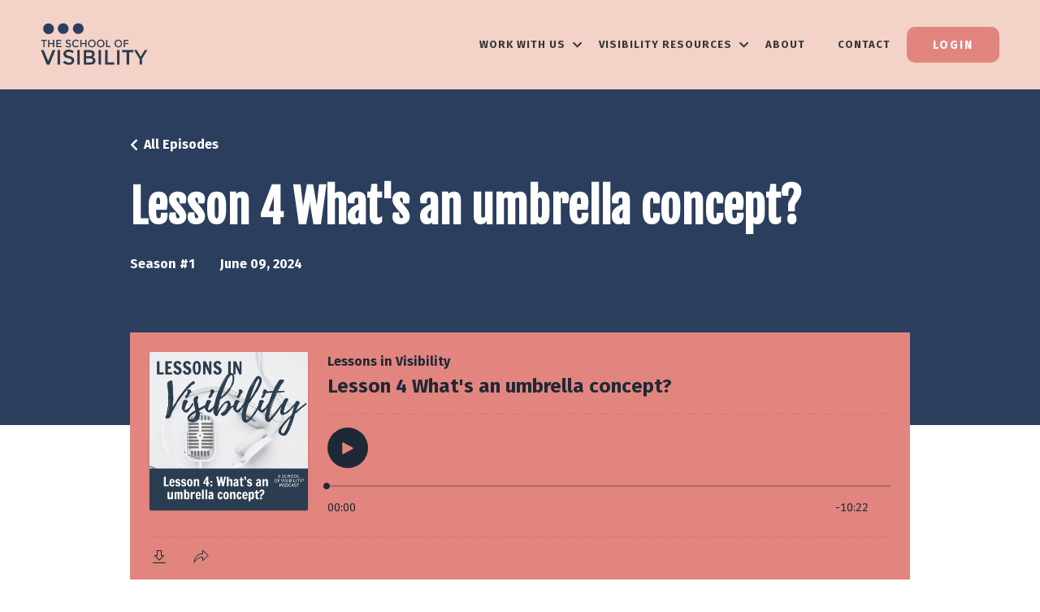

--- FILE ---
content_type: text/html; charset=utf-8
request_url: https://www.theschoolofvisibility.com/podcasts/lessons-in-visibility/episodes/2148679710
body_size: 13077
content:
<!doctype html>
<html lang="en">
  <head>
    
              <meta name="csrf-param" content="authenticity_token">
              <meta name="csrf-token" content="YQPrhE5D8iyUb6MdmVVw8hynXlUJrhDKB7j5CR0k2zvjS9bVx2AdBF800x0GJEGQ1l6stcBZThOn7q4GvjmJvg==">
            
    <title>
      
        Lesson 4 What's an umbrella concept?
      
    </title>
    <meta charset="utf-8" />
    <meta http-equiv="x-ua-compatible" content="ie=edge, chrome=1">
    <meta name="viewport" content="width=device-width, initial-scale=1, shrink-to-fit=no">
    
      <meta name="description" content="In this episode, I share a concept that I have found extremely useful when thinking about how to talk about my body of work in a way that wasn&#39;t confusing to myself or others and wove together a whole lot of interests and ideas that seem unrelated. 
EPISODE LINKS
The School of Visibility®..." />
    
    <meta property="og:type" content="website">
<meta property="og:url" content="https://www.theschoolofvisibility.com/podcasts/lessons-in-visibility/episodes/2148679710">
<meta name="twitter:card" content="summary_large_image">

<meta property="og:title" content="Lesson 4 What's an umbrella concept?">
<meta name="twitter:title" content="Lesson 4 What's an umbrella concept?">


<meta property="og:description" content="In this episode, I share a concept that I have found extremely useful when thinking about how to talk about my body of work in a way that wasn&#39;t confusing to myself or others and wove together a whole lot of interests and ideas that seem unrelated. 
EPISODE LINKS
The School of Visibility®...">
<meta name="twitter:description" content="In this episode, I share a concept that I have found extremely useful when thinking about how to talk about my body of work in a way that wasn&#39;t confusing to myself or others and wove together a whole lot of interests and ideas that seem unrelated. 
EPISODE LINKS
The School of Visibility®...">


<meta property="og:image" content="https://kajabi-storefronts-production.kajabi-cdn.com/kajabi-storefronts-production/file-uploads/podcasts/thumbnails/2147774517/episodes/bb842f-3534-fc43-3a81-48af33c762c_Lesson_4.png">
<meta name="twitter:image" content="https://kajabi-storefronts-production.kajabi-cdn.com/kajabi-storefronts-production/file-uploads/podcasts/thumbnails/2147774517/episodes/bb842f-3534-fc43-3a81-48af33c762c_Lesson_4.png">

    
      <link href="https://kajabi-storefronts-production.kajabi-cdn.com/kajabi-storefronts-production/file-uploads/themes/2155935857/settings_images/8ecda0-005a-c701-3b60-757f2cf5d1f_favicon.png?v=2" rel="shortcut icon" />
    
    <link rel="canonical" href="https://www.theschoolofvisibility.com/podcasts/lessons-in-visibility/episodes/2148679710" />

    <!-- Google Fonts ====================================================== -->
    
      <link href="//fonts.googleapis.com/css?family=Fira+Sans:400,700,400italic,700italic|Fjalla+One:400,700,400italic,700italic" rel="stylesheet" type="text/css">
    

    <!-- Kajabi CSS ======================================================== -->
    <link rel="stylesheet" media="screen" href="https://kajabi-app-assets.kajabi-cdn.com/assets/core-0d125629e028a5a14579c81397830a1acd5cf5a9f3ec2d0de19efb9b0795fb03.css" />

    

    <link rel="stylesheet" href="https://use.fontawesome.com/releases/v5.15.2/css/all.css" crossorigin="anonymous">

    <link rel="stylesheet" media="screen" href="https://kajabi-storefronts-production.kajabi-cdn.com/kajabi-storefronts-production/themes/2155935857/assets/styles.css?17669806948338711" />

    <!-- Customer CSS ====================================================== -->
    <link rel="stylesheet" media="screen" href="https://kajabi-storefronts-production.kajabi-cdn.com/kajabi-storefronts-production/themes/2155935857/assets/overrides.css?17669806948338711" />
    <style>
  /* Custom CSS Added Via Theme Settings */
  /* General Styling */
html {
  scroll-behavior: smooth;
}
h1, h2, h3, h4, h5, p {
    margin-bottom: 25px;
}

/* Makes Main Navigation Links Bold */
.header__content--desktop .link-list__link {
    margin: 0 20px;
    font-weight: bold;

}.header .dropdown__trigger {
	font-weight: bold !important;
	font-size: 13px !important;
	text-transform: uppercase !important;
	letter-spacing: 1px !important;
}

/* Styling for Mobile Navigation */
.header__content--mobile .link-list {
    padding-top: 10px;
    padding-bottom: 10px;
}

/* Makes Header & Footer Containers Full Width */
header .container, footer .container {
    max-width: 100%;
}

/* Styling of Horizontal Rule in RTE editors */
hr {
    border: none;
    height: 3px;
    background: #DBD7CE; /* <-- Change Color Here */
    margin: 15px 0;
}

/* Styling of Buttons */
.btn {
    box-shadow: none;
    font-size: 14px;
    text-transform: uppercase;
    letter-spacing: 2px;
}
.form-btn {
    box-shadow: none;
    font-size: 14px;
    text-transform: uppercase;
    letter-spacing: 2px;
    padding: 9.5px 30px;
}

/* Increases Font Size of Accordion Titles */
.accordion-title h5 {
    font-size: 135%;
}

/* Decreases Font Size of Hello Bar Text */
.hello-bar__text {
    font-size: 85%!important;
}

/* General Features Styling */
.feature {
    display: flex;
    flex-direction: column;
    align-items: center;
}
.feature__image {
    margin-bottom: 20px!important;
}
.feature__text {
margin-bottom: 30px;
}
.feature__text h4 {
font-size: 26px;
}

/* Home - Changes Image Order of 2nd Feature in Stacked Feature Section */
#block-1685061632781  .feature__image {
    order: 3;
    margin-top: 40px!important;
}
#section-1685061059614 .feature__image {
    margin-bottom:40px!important;
}
@media (max-width: 767px) {
    #block-1685061632781 .feature__image {
        order: 1;
        margin-top: 40px!important;
    }
    #block-1685061632781 .feature__text {
        display: flex;
        order: 2;
        flex-direction: column;
    }
    #block-1685061632781 .btn {
        display: flex;
        order: 3;
    }
}

/* Home - Adds White Border to Feature Images */
#section-1684873886594 .feature__image {
    border: 15px solid #fff!important;
}

/* About - Changes Team Member 2 Photo Order on Mobile */
@media (max-width: 767px) {
    #block-1685914817869_1 {
        display: flex;
        order: 2;
    }
    #block-1685914817869_0 {
        display: flex;
        order: 1;
    }
}

/* Work With Us - Changes Offer 2 Photo Order on Mobile */
@media (max-width: 767px) {
    #block-1685908636957_1 {
        display: flex;
        order: 2;
    }
    #block-1685908636957_0 {
        display: flex;
        order: 1;
    }
}

/* General Blog Styling Blog */
.link-list__link {
    font-weight: bold!important;
    font-size: 13px!important;
    text-transform: uppercase!important;
    letter-spacing: 1px!important;
}
.blog-post-body .container {
    max-width: 920px!important;
}
.blog-post-body__title {
    text-align: center!important;
    margin-bottom: 15px!important;
}
.blog-post-body__tags {
    text-align: center!important;
    margin-bottom: 10px!important;
}
.blog-post-body__date {
    text-align: center!important;
    font-size: 80%!important;
}
.blog-post-body__media {
    margin-top:25px!important;    
    margin-bottom: 50px!important;
}
.blog-listing__title {
    text-align: center!important;
    order: 2;
}
.blog-listing__tags {
    justify-content: center!important;
    order: 1;
}
.blog-listing__data {
    display: flex;
    flex-direction: column;
}
.blog-listing {
    display: flex;
}
@media (min-width: 1024px) {
    .blog-post-optin {
        padding: 50px 60px 60px;
    }
}
.blog-post-optin {
    margin-top: 50px!important;
}
.blog-post-body__info {
    display: flex;
    flex-direction: column;
}
.blog-post-body__title {
    order: 2;
}
.blog-post-body__tags {
    order: 1;
}
.blog-post-body__date {
    order: 3;
}
.sidebar-search__icon {
    display: none!important;
}
.blog-listings__content--grid-3 {
    justify-content: start!important;
    gap: 40px!important;
}
.blog-listing--grid-3 {
    width: calc(33.333333% - 27px);
}
@media (max-width: 768px) {
    .blog-listing--grid-3 {
        width: 100%;
    }
}
@media (min-width: 768px) {
    .blog-listing {
        margin-bottom: 0!important;
    }
}

/* Blog - Changes About Photo Order on Mobile */
@media (max-width: 767px) {
    #block-1684968989175 {
        display: flex;
        order: 2;
    }
    #block-1684969088149 {
        display: flex;
        order: 1;
    }
}

/* Blog Search - Sidebar Styling */
.sidebar-categories__link, .sidebar-categories__tag {
    color: #363636!important;
    background: #e4e9eb!important;
    font-weight: bold!important;
    font-size: 12px!important;;
    padding: 6px 10px!important;
    margin-right: 5px;
    margin-bottom: 10px!important;
    border-radius: 6px!important;
    display: inline-block!important;
}
.sidebar-categories__link:hover, .sidebar-categories__tag:hover {
    background: #363636!important;
    color: #fff!important;
}

/* General Card Styling */
.card__title {
    margin-bottom: 15px!important;
    font-size: 150%!important;
}

/* Offer Card Spacing Between */
.block-type--offer {
    padding: 20px!important;
}

/* Product Card Spacing Between */
.products__col {
    padding: 20px!important;
}

/* Home - Adds Shadow to Logo Bar */
#section-1685060578671 {
    border-bottom: 2px solid #F3F2EF!important;
}

/* Course Library - Centers Purchased Products Headline */

.products__header {
    justify-content: center!important;
}

/* Store - Adds Shadow to Logo Bar */
#section-1686142245084 {
    border-top: 2px solid #F3F2EF!important;
}

/* Login - Adds Underline to Forgot Password Link */
.auth__link a {
    text-decoration: underline!important;
}

/* Footer */
.copyright a {
        text-decoration: underline!important;
    }
@media (max-width: 767px) {
    #block-1555988525205 {
        text-align: center!important;
    }
    #block-1555988525205 a {
        display: inline-block!important;
        text-decoration: underline!important;
    }
    .footer .link-list__link {
        display: block!important;
        margin: 20px 10px!important;
    }
}
</style>

    <!-- Kajabi Editor Only CSS ============================================ -->
    

    <!-- Header hook ======================================================= -->
    <script type="text/javascript">
  var Kajabi = Kajabi || {};
</script>
<script type="text/javascript">
  Kajabi.currentSiteUser = {
    "id" : "-1",
    "type" : "Guest",
    "contactId" : "",
  };
</script>
<script type="text/javascript">
  Kajabi.theme = {
    activeThemeName: "SOV website template",
    previewThemeId: null,
    editor: false
  };
</script>
<meta name="turbo-prefetch" content="false">
<meta name="facebook-domain-verification" content="c8we7amswv8hesjv2rigd6hmx0hxfu" />

<!-- Pinterest Tag -->
<script>
!function(e){if(!window.pintrk){window.pintrk = function () {
window.pintrk.queue.push(Array.prototype.slice.call(arguments))};var
  n=window.pintrk;n.queue=[],n.version="3.0";var
  t=document.createElement("script");t.async=!0,t.src=e;var
  r=document.getElementsByTagName("script")[0];
  r.parentNode.insertBefore(t,r)}}("https://s.pinimg.com/ct/core.js");
pintrk('load', '2614280978490', {em: '<user_email_address>'});
pintrk('page');
</script>
<noscript>
<img height="1" width="1" style="display:none;" alt=""
  src="https://ct.pinterest.com/v3/?event=init&tid=2614280978490&pd[em]=<hashed_email_address>&noscript=1" />
</noscript>
<!-- end Pinterest Tag --><script async src="https://www.googletagmanager.com/gtag/js?id=G-F80108NSH2"></script>
<script>
  window.dataLayer = window.dataLayer || [];
  function gtag(){dataLayer.push(arguments);}
  gtag('js', new Date());
  gtag('config', 'G-F80108NSH2');
</script>
<style type="text/css">
  #editor-overlay {
    display: none;
    border-color: #2E91FC;
    position: absolute;
    background-color: rgba(46,145,252,0.05);
    border-style: dashed;
    border-width: 3px;
    border-radius: 3px;
    pointer-events: none;
    cursor: pointer;
    z-index: 10000000000;
  }
  .editor-overlay-button {
    color: white;
    background: #2E91FC;
    border-radius: 2px;
    font-size: 13px;
    margin-inline-start: -24px;
    margin-block-start: -12px;
    padding-block: 3px;
    padding-inline: 10px;
    text-transform:uppercase;
    font-weight:bold;
    letter-spacing:1.5px;

    left: 50%;
    top: 50%;
    position: absolute;
  }
</style>
<script src="https://kajabi-app-assets.kajabi-cdn.com/vite/assets/track_analytics-999259ad.js" crossorigin="anonymous" type="module"></script><link rel="modulepreload" href="https://kajabi-app-assets.kajabi-cdn.com/vite/assets/stimulus-576c66eb.js" as="script" crossorigin="anonymous">
<link rel="modulepreload" href="https://kajabi-app-assets.kajabi-cdn.com/vite/assets/track_product_analytics-9c66ca0a.js" as="script" crossorigin="anonymous">
<link rel="modulepreload" href="https://kajabi-app-assets.kajabi-cdn.com/vite/assets/stimulus-e54d982b.js" as="script" crossorigin="anonymous">
<link rel="modulepreload" href="https://kajabi-app-assets.kajabi-cdn.com/vite/assets/trackProductAnalytics-3d5f89d8.js" as="script" crossorigin="anonymous">      <script type="text/javascript">
        if (typeof (window.rudderanalytics) === "undefined") {
          !function(){"use strict";window.RudderSnippetVersion="3.0.3";var sdkBaseUrl="https://cdn.rudderlabs.com/v3"
          ;var sdkName="rsa.min.js";var asyncScript=true;window.rudderAnalyticsBuildType="legacy",window.rudderanalytics=[]
          ;var e=["setDefaultInstanceKey","load","ready","page","track","identify","alias","group","reset","setAnonymousId","startSession","endSession","consent"]
          ;for(var n=0;n<e.length;n++){var t=e[n];window.rudderanalytics[t]=function(e){return function(){
          window.rudderanalytics.push([e].concat(Array.prototype.slice.call(arguments)))}}(t)}try{
          new Function('return import("")'),window.rudderAnalyticsBuildType="modern"}catch(a){}
          if(window.rudderAnalyticsMount=function(){
          "undefined"==typeof globalThis&&(Object.defineProperty(Object.prototype,"__globalThis_magic__",{get:function get(){
          return this},configurable:true}),__globalThis_magic__.globalThis=__globalThis_magic__,
          delete Object.prototype.__globalThis_magic__);var e=document.createElement("script")
          ;e.src="".concat(sdkBaseUrl,"/").concat(window.rudderAnalyticsBuildType,"/").concat(sdkName),e.async=asyncScript,
          document.head?document.head.appendChild(e):document.body.appendChild(e)
          },"undefined"==typeof Promise||"undefined"==typeof globalThis){var d=document.createElement("script")
          ;d.src="https://polyfill-fastly.io/v3/polyfill.min.js?version=3.111.0&features=Symbol%2CPromise&callback=rudderAnalyticsMount",
          d.async=asyncScript,document.head?document.head.appendChild(d):document.body.appendChild(d)}else{
          window.rudderAnalyticsMount()}window.rudderanalytics.load("2apYBMHHHWpiGqicceKmzPebApa","https://kajabiaarnyhwq.dataplane.rudderstack.com",{})}();
        }
      </script>
      <script type="text/javascript">
        if (typeof (window.rudderanalytics) !== "undefined") {
          rudderanalytics.page({"account_id":"117680","site_id":"132548"});
        }
      </script>
      <script type="text/javascript">
        if (typeof (window.rudderanalytics) !== "undefined") {
          (function () {
            function AnalyticsClickHandler (event) {
              const targetEl = event.target.closest('a') || event.target.closest('button');
              if (targetEl) {
                rudderanalytics.track('Site Link Clicked', Object.assign(
                  {"account_id":"117680","site_id":"132548"},
                  {
                    link_text: targetEl.textContent.trim(),
                    link_href: targetEl.href,
                    tag_name: targetEl.tagName,
                  }
                ));
              }
            };
            document.addEventListener('click', AnalyticsClickHandler);
          })();
        }
      </script>
<script>
!function(f,b,e,v,n,t,s){if(f.fbq)return;n=f.fbq=function(){n.callMethod?
n.callMethod.apply(n,arguments):n.queue.push(arguments)};if(!f._fbq)f._fbq=n;
n.push=n;n.loaded=!0;n.version='2.0';n.agent='plkajabi';n.queue=[];t=b.createElement(e);t.async=!0;
t.src=v;s=b.getElementsByTagName(e)[0];s.parentNode.insertBefore(t,s)}(window,
                                                                      document,'script','https://connect.facebook.net/en_US/fbevents.js');


fbq('init', '791734764979019');
fbq('track', "PageView");</script>
<noscript><img height="1" width="1" style="display:none"
src="https://www.facebook.com/tr?id=791734764979019&ev=PageView&noscript=1"
/></noscript>
<meta name='site_locale' content='en'><style type="text/css">
  body main {
    direction: ltr;
  }
  .slick-list {
    direction: ltr;
  }
</style>
<style type="text/css">
  /* Font Awesome 4 */
  .fa.fa-twitter{
    font-family:sans-serif;
  }
  .fa.fa-twitter::before{
    content:"𝕏";
    font-size:1.2em;
  }

  /* Font Awesome 5 */
  .fab.fa-twitter{
    font-family:sans-serif;
  }
  .fab.fa-twitter::before{
    content:"𝕏";
    font-size:1.2em;
  }
</style>
<link rel="stylesheet" href="https://cdn.jsdelivr.net/npm/@kajabi-ui/styles@1.0.4/dist/kajabi_products/kajabi_products.css" />
<script type="module" src="https://cdn.jsdelivr.net/npm/@pine-ds/core@3.14.0/dist/pine-core/pine-core.esm.js"></script>
<script nomodule src="https://cdn.jsdelivr.net/npm/@pine-ds/core@3.14.0/dist/pine-core/index.esm.js"></script>


  </head>
  <style>
  body {
    
      
        background-color: #ffffff;
      
    
  }
</style>
  <body id="encore-theme" class="background-light">
    

    <div id="section-header" data-section-id="header">

<style>
  /* Default Header Styles */
  .header {
    
      background-color: #f3d2c8;
    
    font-size: 14px;
  }
  .header a,
  .header a.link-list__link,
  .header a.link-list__link:hover,
  .header a.social-icons__icon,
  .header .user__login a,
  .header .dropdown__item a,
  .header .dropdown__trigger:hover {
    color: #363636;
  }
  .header .dropdown__trigger {
    color: #363636 !important;
  }
  /* Mobile Header Styles */
  @media (max-width: 767px) {
    .header {
      
      font-size: 16px;
    }
    
    .header .hamburger__slices .hamburger__slice {
      
        background-color: #363636;
      
    }
    
      .header a.link-list__link, .dropdown__item a, .header__content--mobile {
        text-align: center;
      }
    
    .header--overlay .header__content--mobile  {
      padding-bottom: 20px;
    }
  }
  /* Sticky Styles */
  
    .header.header--fixed {
      background-color: #f3d2c8;
      
        background-color: ;
      
      
        background-color: ;
      
    }
    
    
    .header.header--fixed .hamburger__slice {
      
        background-color: ;
      
    }
  
</style>

<div class="hidden">
  
    
  
    
  
    
  
    
  
    
  
  
  
  
</div>

<header class="header header--overlay sticky   background-light header--close-on-scroll" kjb-settings-id="sections_header_settings_background_color">
  <div class="hello-bars">
    
      
    
      
    
      
    
      
    
      
    
  </div>
  
    <div class="header__wrap">
      <div class="header__content header__content--desktop background-light">
        <div class="container header__container media justify-content-left">
          
            
                <style>
@media (min-width: 768px) {
  #block-1555988494486 {
    text-align: left;
  }
} 
</style>

<div id="block-1555988494486" class="header__block header__block--logo header__block--show header__switch-content " kjb-settings-id="sections_header_blocks_1555988494486_settings_stretch">
  <style>
  #block-1555988494486 {
    line-height: 1;
  }
  #block-1555988494486 .logo__image {
    display: block;
    width: 150px;
  }
  #block-1555988494486 .logo__text {
    color: #000000;
  }
</style>

<a class="logo" href="/">
  
    
      <img class="logo__image" src="https://kajabi-storefronts-production.kajabi-cdn.com/kajabi-storefronts-production/file-uploads/themes/2155935857/settings_images/ffbeb0-b3db-ebfd-ecb5-fc265ec0d3e_SOV_logo_2023.png" kjb-settings-id="sections_header_blocks_1555988494486_settings_logo" alt="Header Logo" />
    
  
</a>
</div>
              
          
            
                <style>
@media (min-width: 768px) {
  #block-1725945457999 {
    text-align: right;
  }
} 
</style>

<div id="block-1725945457999" class="header__block header__switch-content header__block--dropdown stretch" kjb-settings-id="sections_header_blocks_1725945457999_settings_stretch">
  <style>
  /* Dropdown menu colors for desktop */
  @media (min-width: 768px) {
    #block-1725945457999 .dropdown__menu {
      background-color: #FFFFFF;
    }
    #block-1725945457999 .dropdown__item a {
      color: #595959;
    }
  }
  /* Mobile menu text alignment */
  @media (max-width: 767px) {
    #block-1725945457999 .dropdown__item a {
      text-align: center;
    }
  }
</style>

<div class="dropdown" kjb-settings-id="sections_header_blocks_1725945457999_settings_trigger">
  <a class="dropdown__trigger">
    WORK WITH US
    
      <i class="dropdown__icon fa fa-chevron-down"></i>
    
  </a>
  <div class="dropdown__menu dropdown__menu--text-left ">
    
      <span class="dropdown__item"><a href="https://www.theschoolofvisibility.com/courses"  target="_blank" rel="noopener" >Individuals</a></span>
    
      <span class="dropdown__item"><a href="https://www.theschoolofvisibility.com/organisations"  target="_blank" rel="noopener" >Organisations</a></span>
    
      <span class="dropdown__item"><a href="https://www.theschoolofvisibility.com/what-people-say"  target="_blank" rel="noopener" >What people say</a></span>
    
  </div>
</div>
</div>
              
          
            
                <style>
@media (min-width: 768px) {
  #block-1725945740718 {
    text-align: right;
  }
} 
</style>

<div id="block-1725945740718" class="header__block header__switch-content header__block--dropdown " kjb-settings-id="sections_header_blocks_1725945740718_settings_stretch">
  <style>
  /* Dropdown menu colors for desktop */
  @media (min-width: 768px) {
    #block-1725945740718 .dropdown__menu {
      background-color: #FFFFFF;
    }
    #block-1725945740718 .dropdown__item a {
      color: #595959;
    }
  }
  /* Mobile menu text alignment */
  @media (max-width: 767px) {
    #block-1725945740718 .dropdown__item a {
      text-align: center;
    }
  }
</style>

<div class="dropdown" kjb-settings-id="sections_header_blocks_1725945740718_settings_trigger">
  <a class="dropdown__trigger">
    VISIBILITY RESOURCES
    
      <i class="dropdown__icon fa fa-chevron-down"></i>
    
  </a>
  <div class="dropdown__menu dropdown__menu--text-left ">
    
      <span class="dropdown__item"><a href="https://www.theschoolofvisibility.com/blog"  target="_blank" rel="noopener" >Blog</a></span>
    
      <span class="dropdown__item"><a href="https://www.theschoolofvisibility.com/podcasts/lessons-in-visibility"  target="_blank" rel="noopener" >Podcast</a></span>
    
      <span class="dropdown__item"><a href="https://the-school-of-visibility.mykajabi.com/enneagram-resources"  target="_blank" rel="noopener" >Enneagram series</a></span>
    
      <span class="dropdown__item"><a href="https://www.theschoolofvisibility.com/feminist-resources"  target="_blank" rel="noopener" >Feminist resources</a></span>
    
      <span class="dropdown__item"><a href="https://the-school-of-visibility.mykajabi.com/nervous-system-resources"  target="_blank" rel="noopener" >Visibility and the nervous system</a></span>
    
      <span class="dropdown__item"><a href="https://theschoolofvisibility.substack.com/"  target="_blank" rel="noopener" >Substack newsletter</a></span>
    
  </div>
</div>
</div>
              
          
            
                <style>
@media (min-width: 768px) {
  #block-1607554198094 {
    text-align: right;
  }
} 
</style>

<div id="block-1607554198094" class="header__block header__switch-content header__block--menu " kjb-settings-id="sections_header_blocks_1607554198094_settings_stretch">
  <div class="link-list justify-content-right" kjb-settings-id="sections_header_blocks_1607554198094_settings_menu">
  
    <a class="link-list__link" href="https://www.theschoolofvisibility.com/about"  target="_blank" rel="noopener" >About</a>
  
    <a class="link-list__link" href="https://www.theschoolofvisibility.com/contact"  target="_blank" rel="noopener" >Contact</a>
  
</div>
</div>
              
          
            
                <style>
@media (min-width: 768px) {
  #block-1685913443142 {
    text-align: left;
  }
} 
</style>

<div id="block-1685913443142" class="header__block header__switch-content header__block--cta " kjb-settings-id="sections_header_blocks_1685913443142_settings_stretch">
  






<style>
  #block-1685913443142 .btn,
  [data-slick-id="1685913443142"] .block .btn {
    color: #ffffff;
    border-color: #e1857e;
    border-radius: 10px;
    background-color: #e1857e;
  }
  #block-1685913443142 .btn--outline,
  [data-slick-id="1685913443142"] .block .btn--outline {
    background: transparent;
    color: #e1857e;
  }
</style>



  



  
<a class="btn btn--solid btn--medium btn--auto" href="https://the-school-of-visibility.mykajabi.com/login"   target="_blank" rel="noopener"  kjb-settings-id="sections_header_blocks_1685913443142_settings_btn_background_color" role="button">
  
    Login
  
</a>


</div>
              
          
          
            <div class="hamburger hidden--desktop" kjb-settings-id="sections_header_settings_hamburger_color">
              <div class="hamburger__slices">
                <div class="hamburger__slice hamburger--slice-1"></div>
                <div class="hamburger__slice hamburger--slice-2"></div>
                <div class="hamburger__slice hamburger--slice-3"></div>
                <div class="hamburger__slice hamburger--slice-4"></div>
              </div>
            </div>
          
        </div>
      </div>
      <div class="header__content header__content--mobile">
        <div class="header__switch-content header__spacer"></div>
      </div>
    </div>
  
</header>

</div>
    <main>
      <style type='text/css'>
        .podcasts-episodes .btn {
  border-color: #e1857e;
  border-radius: 0px;
  color: #ffffff;
  background-color: #e1857e;
}

.podcasts-episodes .btn--outline {
  background: transparent;
  color: #e1857e;
}

        .podcasts-episodes .dropdown__menu {
  font-size: 18px;
  font-weight: normal;
}

      </style>
  <link rel="stylesheet" href="https://kajabi-app-assets.kajabi-cdn.com/assets/podcasts-295f7e9450cea787207c89be169f9eeaf71f91ee4961387db3217f29ebee2f84.css" media="all" />
  <link rel="alternate" type="application/rss+xml" title="Lessons in Visibility" href="https://app.kajabi.com/podcasts/2147774517/feed" />
  

<style type="text/css">
  .podcast-intro__title,
  h1.podcast-intro__title {
    color: #fff;
  }
  
  .truncate {
    color: #fff;
  }

  .podcast-intro__author {
    color: #fff;
  }

  .podcast-intro__short-description {
    color: #fff;
  }

  .podcast-intro__cta,
  .podcast-intro__cta:hover,
  .btn-primary.podcast-intro__cta,
  .btn-primary.podcast-intro__cta:hover,
  .podcast-episode__pagination a.btn,
  .podcast-episode__pagination a.btn:hover,
  .podcast-episode__pagination .pagination a.btn,
  .podcast-episode__pagination .pagination a.btn:hover {
    color: #1F2837;
    background-color: #e1857e;
    border-color: #e1857e;
  }

  .podcast-episode-header__meta,
  .podcast-episode-header__meta i {
    color: #fff;
  }

  .podcast-episode-header__all-episodes-link a,
  .podcast-episode-header__all-episodes-link i {
    color: #fff;
  }

  h1.podcast-episode-header__title,
  .podcast-episode-header__title,
  .podcast-modal__read-more {
    color: #fff;
  }

  .podcast-intro {
    background-color: #2b3e5d;
    color: #fff;
  }

  .podcast-episode-header,
  .podcast-episode-header::after {
    background-color: #2b3e5d;
    color: #fff;
  }

  .podcast-episode-transcript {
    background-color: #2b3e5d;
    color: #fff;
  }

  .podcast-episode-transcript .podcast-episode-transcript__title {
    color: #fff;
  }

  .btn.podcast-default-btn {
    border-color: #e1857e;
    background: transparent;
    color: #e1857e;
  }

  .podcast-intro__rss {
    background-color: #e1857e;
  }
</style>



<div class="podcasts-episodes podcasts-episodes-show encore-page-content">
  <div class="sizer ">
    



<section class="podcast-episode-header">
  <div class="container">
    <div class="inner-container podcast-episode-header__content">
      <h1 class="podcast-episode-header__title">Lesson 4 What&#39;s an umbrella concept?</h1>
      <nav class="podcast-episode-header__all-episodes-link" aria-label="Breadcrumbs">
        <i class="fa fa-chevron-left"></i>
        <a href="https://www.theschoolofvisibility.com/podcasts/lessons-in-visibility">All Episodes</a>
      </nav>

      <p class="podcast-episode-header__meta">
        <span class="podcast-episode-header__meta-text">Season #1</span>
        
        <time datetime="2024-06-09T14:54:00Z" data-local="time" data-format="%B %d, %Y">June 09, 2024</time>
      </p>
    </div>
  </div>
</section>


<section class="container podcast-episode__content" data-kjb-component="PlayerManager">
  <div class="inner-container">
    <div class="podcast-episode__media"><script type="application/json" id="podcast_episode_2148679710-config">{"podcast":{"title":"Lessons in Visibility","description":"The podcast that supports you to speak up and be seen and heard in the world.","thumbnailUrl":"https://kajabi-storefronts-production.kajabi-cdn.com/kajabi-storefronts-production/file-uploads/site/132548/podcasts/85f132f-ed67-5728-3811-ec27e2e8b47_Lessons_in_Visibility_pod_cover_white_and_navy_.png","brandSettings":{"accent_color":"#2b3e5d","accent_text_color":"#fff","primary_color":"#e1857e","primary_text_color":"#1F2837","font_family":"Fira Sans"},"url":"https://www.theschoolofvisibility.com/podcasts/lessons-in-visibility","feedUrl":"https://app.kajabi.com/podcasts/2147774517/feed","locale":"en"},"episode":{"title":"Lesson 4 What's an umbrella concept?","episodeNumber":null,"explicit":false,"description":"\u003cp class=\"p1\"\u003eIn this\u0026nbsp;episode, I share a concept that I have found extremely useful when thinking about how to talk about my body of work\u0026nbsp;in a way that wasn't confusing to myself or others and wove together a whole lot of interests and ideas that seem unrelated.\u0026nbsp;\u003c/p\u003e\n\u003cp class=\"p1\"\u003e\u003cstrong\u003eEPISODE LINKS\u003c/strong\u003e\u003c/p\u003e\n\u003cp class=\"p2\"\u003e\u003ca href=\"https://www.theschoolofvisibility.com/\"\u003eThe School of Visibility® website.\u003c/a\u003e\u003c/p\u003e\n\u003cp class=\"p2\"\u003eCatch our weekly newsletter\u003cspan\u003e\u0026nbsp;\u003c/span\u003e\u003ca href=\"https://theschoolofvisibility.substack.com/\"\u003e‘A Life Made Visible’ over on Substack.\u003c/a\u003e\u003c/p\u003e\n\u003cp class=\"p2\"\u003eCome chat with us on\u003cspan\u003e\u0026nbsp;\u003c/span\u003e\u003ca href=\"https://www.instagram.com/theschoolofvisibility/\"\u003eInstagram,\u003c/a\u003e\u003cspan\u003e\u0026nbsp;\u003c/span\u003e\u003ca href=\"https://www.threads.net/@theschoolofvisibility\"\u003eThreads\u003c/a\u003e\u003cspan\u003e\u0026nbsp;\u003c/span\u003eor\u003cspan\u003e\u0026nbsp;\u003c/span\u003e\u003ca href=\"https://www.facebook.com/theschoolofvisibility/\"\u003eFacebook.\u003c/a\u003e\u003c/p\u003e\n\u003cp class=\"p1\"\u003e\u003cstrong\u003eEPISODE SYNOPSIS\u003c/strong\u003e\u003c/p\u003e\n\u003cp\u003e\u003cspan\u003e\u0026nbsp;\u003c/span\u003e\u003cspan\u003eHere's a snippet from the episode;\u0026nbsp;\u003c/span\u003e\u003c/p\u003e\n\u003cp\u003e\"I came up with this concept first of all for myself, because I found after working many years in a very A-type personality style and with very unhealthy masculine traits of pushing and not really listening to my body and really trying to work in a very logical, and factory-like manner,\u0026nbsp;I got very sick.\u003c/p\u003e\n\u003cp\u003eAs a consequence, I decided I would never work that way again. So the first many years of my business were about exploring what working looks\u0026nbsp;like if it doesn't look like that. I relied very much on intuitive guidance and intuitive nudges, and I relied on the wisdom of my body.\"\u003c/p\u003e\n\u003cp\u003e\u003cspan\u003eListen in for more!\u003c/span\u003e\u0026nbsp;\u003c/p\u003e\n\u003cp\u003e\u003cstrong\u003eSUBSCRIBE FOR MORE\u003c/strong\u003e\u003c/p\u003e\n\u003cp\u003e\u003ca href=\"https://podcasts.apple.com/us/podcast/lessons-in-visibility/id1751409182\" target=\"_blank\" rel=\"noopener noreferrer\"\u003eApple podcasts\u003c/a\u003e\u003cspan\u003e\u0026nbsp;\u003c/span\u003e|\u003cspan\u003e\u0026nbsp;\u003c/span\u003e\u003ca href=\"https://open.spotify.com/show/1v8KeGRMgdQDNXue2Da9MA\" target=\"_blank\" rel=\"noopener noreferrer\"\u003eSpotify\u003c/a\u003e\u003cspan\u003e\u0026nbsp;\u003c/span\u003e|\u003cspan\u003e\u0026nbsp;\u003c/span\u003e\u003ca href=\"https://app.kajabi.com/podcasts/2147774517/feed\" target=\"_blank\" rel=\"noopener noreferrer\"\u003eRSS feed\u003c/a\u003e\u003c/p\u003e","thumbnailUrl":"https://kajabi-storefronts-production.kajabi-cdn.com/kajabi-storefronts-production/file-uploads/podcasts/thumbnails/2147774517/episodes/bb842f-3534-fc43-3a81-48af33c762c_Lesson_4.png","publicationDate":"2024-06-09T14:54:00Z","duration":"622.968125","url":"https://www.theschoolofvisibility.com/podcasts/lessons-in-visibility/episodes/2148679710","media":{"url":"https://app.kajabi.com/podcasts/medias/2148679710.mp3?kjb=true","size":9967588,"type":"audio/mpeg"},"chapters":[]}}</script><div data-kjb-element="podcast-player" data-episode-config="podcast_episode_2148679710-config"><root style="max-width:1450px;min-width:260px;">
  <link href='//fonts.googleapis.com/css2?family=Fira+Sans:wght@400;600;700&display=swap' rel='stylesheet' type='text/css'>
  <div class="tablet:px-6 tablet:pt-6 mobile:px-4 mobile:pt-4 flex flex-col">
    <div class="flex-col items-center mobile:flex tablet:hidden">
      <show-title class="text-sm"></show-title>
      <episode-title class="text-base mb-2"></episode-title>
      <subscribe-button class="mb-4 mobile:flex tablet:hidden"></subscribe-button>
      <poster class="rounded-sm w-48 shadow overflow-hidden"></poster>
      <divider class="w-full my-6"></divider>
    </div>

    <div class="tablet:flex flex-grow mb-6">
      <div class="w-64 mobile:hidden tablet:block tablet:mr-6">
        <poster class="rounded-sm shadow overflow-hidden"></poster>
      </div>
      <div class="w-full">
        <div class="hidden tablet:block">
          <show-title class="text-base"></show-title>
          <episode-title class="text-xl desktop:text-2xl"></episode-title>
          <divider class="w-full my-4"></divider>
        </div>
        <div class="flex items-center justify-between">
          <div class="block">
            <play-button class="mobile:hidden" variant="simple"></play-button>
          </div>

          <div class="flex">
            <play-state on="active">
              <chapter-previous class="mx-2 block"></chapter-previous>
            </play-state>
            <play-state on="active">
              <step-backward class="mx-2 block"></step-backward>
            </play-state>

            <play-button class="mx-2 block hidden mobile:block" variant="simple"></play-button>

            <play-state on="active">
              <step-forward class="mx-2 block"></step-forward>
            </play-state>
            <play-state on="active">
              <chapter-next class="mx-2 block"></chapter-next>
            </play-state>

            <play-state on="active">
              <speed-control class="mx-2 block hidden tablet:block"></speed-control>
            </play-state>

            <play-state on="active">
              <volume-control class="mx-2 ml-4 flex items-center hidden tablet:flex"></volume-control>
            </play-state>
          </div>

          <div class="block hidden mobile:block"></div>
        </div>
        <div class="flex w-full">
          <progress-bar></progress-bar>
        </div>
        <div class="flex w-full -mt-2">
          <div class="w-3/12 text-left">
            <timer-current class="text-sm"></timer-current>
          </div>
          <div class="w-6/12 max-w-xs text-center truncate">
            <play-state on="active">
              <current-chapter class="text-sm"></current-chapter>
            </play-state>
          </div>
          <div class="w-3/12 text-right">
            <timer-duration class="text-sm"></timer-duration>
          </div>
        </div>
      </div>
    </div>
      <divider class="w-full mb-3"></divider>
      <div class="flex justify-between">
        <div class="flex mobile:w-full tablet:w-2/12 desktop:w-1/12 justify-between">
          <tab-trigger tab="chapters">
            <icon type="chapter"></icon>
          </tab-trigger>
          <tab-trigger tab="transcripts">
            <icon type="transcripts"></icon>
          </tab-trigger>
            <tab-trigger tab="files">
              <icon type="download"></icon>
            </tab-trigger>
          <tab-trigger tab="playlist">
            <icon type="playlist"></icon>
          </tab-trigger>
          <tab-trigger tab="share">
            <icon type="share"></icon>
          </tab-trigger>
        </div>
        <subscribe-button class="mt-1 mobile:hidden tablet:flex"></subscribe-button>
      </div>
  </div>
    <base target="_blank">
    <div class="w-full relative overflow-hidden">
      <tab name="chapters">
        <tab-chapters></tab-chapters>
      </tab>
      <tab name="transcripts">
        <tab-transcripts></tab-transcripts>
      </tab>
        <tab name="files">
          <tab-files></tab-files>
        </tab>
      <tab name="playlist">
        <tab-playlist></tab-playlist>
      </tab>
      <tab name="share">
        <tab-share></tab-share>
      </tab>
      <tab-overflow></tab-overflow>
    </div>
  <error></error>
</root>
</div></div>
    <article class="podcast-episode__description">
      <p class="p1">In this&nbsp;episode, I share a concept that I have found extremely useful when thinking about how to talk about my body of work&nbsp;in a way that wasn't confusing to myself or others and wove together a whole lot of interests and ideas that seem unrelated.&nbsp;</p>
<p class="p1"><strong>EPISODE LINKS</strong></p>
<p class="p2"><a href="https://www.theschoolofvisibility.com/">The School of Visibility® website.</a></p>
<p class="p2">Catch our weekly newsletter<span>&nbsp;</span><a href="https://theschoolofvisibility.substack.com/">‘A Life Made Visible’ over on Substack.</a></p>
<p class="p2">Come chat with us on<span>&nbsp;</span><a href="https://www.instagram.com/theschoolofvisibility/">Instagram,</a><span>&nbsp;</span><a href="https://www.threads.net/@theschoolofvisibility">Threads</a><span>&nbsp;</span>or<span>&nbsp;</span><a href="https://www.facebook.com/theschoolofvisibility/">Facebook.</a></p>
<p class="p1"><strong>EPISODE SYNOPSIS</strong></p>
<p><span>&nbsp;</span><span>Here's a snippet from the episode;&nbsp;</span></p>
<p>"I came up with this concept first of all for myself, because I found after working many years in a very A-type personality style and with very unhealthy masculine traits of pushing and not really listening to my body and really trying to work in a very logical, and factory-like manner,&nbsp;I got very sick.</p>
<p>As a consequence, I decided I would never work that way again. So the first many years of my business were about exploring what working looks&nbsp;like if it doesn't look like that. I relied very much on intuitive guidance and intuitive nudges, and I relied on the wisdom of my body."</p>
<p><span>Listen in for more!</span>&nbsp;</p>
<p><strong>SUBSCRIBE FOR MORE</strong></p>
<p><a href="https://podcasts.apple.com/us/podcast/lessons-in-visibility/id1751409182" target="_blank" rel="noopener noreferrer">Apple podcasts</a><span>&nbsp;</span>|<span>&nbsp;</span><a href="https://open.spotify.com/show/1v8KeGRMgdQDNXue2Da9MA" target="_blank" rel="noopener noreferrer">Spotify</a><span>&nbsp;</span>|<span>&nbsp;</span><a href="https://app.kajabi.com/podcasts/2147774517/feed" target="_blank" rel="noopener noreferrer">RSS feed</a></p>
    </article>
  </div>
</section>

  </div>
</div>

  <script type="text/javascript">
  document.addEventListener("DOMContentLoaded", function() {


    // It removes localization attributes in order to run LocalTime with the correct locale
    document.querySelectorAll('time[data-local][data-localized]').forEach(function(element) {
      element.removeAttribute("data-localized");
      element.removeAttribute("title");
    });

    LocalTime.config.i18n['en'] = JSON.parse('{"date":{"formats":{"default":"%b %e, %Y","short":"%b %d","long":"%B %d, %Y","thisYear":"%b %e"},"dayNames":["Sunday","Monday","Tuesday","Wednesday","Thursday","Friday","Saturday"],"abbrDayNames":["Sun","Mon","Tue","Wed","Thu","Fri","Sat"],"monthNames":["January","February","March","April","May","June","July","August","September","October","November","December"],"abbrMonthNames":["Jan","Feb","Mar","Apr","May","Jun","Jul","Aug","Sep","Oct","Nov","Dec"],"order":["year","month","day"],"yesterday":"yesterday","today":"today","tomorrow":"tomorrow","on":"on {date}"},"time":{"formats":{"default":"%I:%M %p","short":"%I:%M %p","long":"%I:%M:%S %p","us":"%m/%d/%Y %I:%M %p","defaultWithTimezone":"%I:%M %p %Z"},"am":"am","pm":"pm","singular":"a {time}","singularAn":"an {time}","elapsed":"{time} ago","second":"second","seconds":"seconds","minute":"minute","minutes":"minutes","hour":"hour","hours":"hours"},"datetime":{"distanceInWords":{"halfAMinute":"half a minute","lessThanXSeconds":{"one":"less than 1 second","other":"less than %{count} seconds"},"xSeconds":{"one":"1 second","other":"%{count} seconds"},"lessThanXMinutes":{"one":"less than a minute","other":"less than %{count} minutes"},"xMinutes":{"one":"1 minute","other":"%{count} minutes"},"aboutXHours":{"one":"about 1 hour","other":"about %{count} hours"},"xDays":{"one":"1 day","other":"%{count} days"},"aboutXMonths":{"one":"about 1 month","other":"about %{count} months"},"xMonths":{"one":"1 month","other":"%{count} months"},"aboutXYears":{"one":"about 1 year","other":"about %{count} years"},"overXYears":{"one":"over 1 year","other":"over %{count} years"},"almostXYears":{"one":"almost 1 year","other":"almost %{count} years"}},"prompts":{"year":"Year","month":"Month","day":"Day","hour":"Hour","minute":"Minute","second":"Seconds"},"lessThanXMinutes":{"one":"Less than 1 minute"},"xMinutes":{"one":"minute","other":"minutes"},"at":"{date} at {time}","formats":{"default":"%B %e, %Y at %I:%M %p %Z","short":"%b %e, %Y at %I:%M %p","long":"%B %e, %Y at %I:%M:%S %p %Z"}}}');
    LocalTime.config.locale = 'en';
    LocalTime.run();
  });
</script>

  <script src="//cdn.podlove.org/web-player/5.x/embed.js"></script>
  <script src="https://kajabi-app-assets.kajabi-cdn.com/vite/assets/podcasts-92a99485.js" crossorigin="anonymous" type="module"></script><link rel="modulepreload" href="https://kajabi-app-assets.kajabi-cdn.com/vite/assets/PlayerManager-16feb36d.js" as="script" crossorigin="anonymous">
<link rel="modulepreload" href="https://kajabi-app-assets.kajabi-cdn.com/vite/assets/Dropdown-1614ae3b.js" as="script" crossorigin="anonymous">
<link rel="modulepreload" href="https://kajabi-app-assets.kajabi-cdn.com/vite/assets/index-cb3c20f3.js" as="script" crossorigin="anonymous">
<link rel="modulepreload" href="https://kajabi-app-assets.kajabi-cdn.com/vite/assets/_commonjsHelpers-f17db62c.js" as="script" crossorigin="anonymous">

<script type="text/javascript" src="https://js.stripe.com/basil/stripe.js"></script>
    </main>
    <div id="section-footer" data-section-id="footer">
  <style>
    #section-footer {
      -webkit-box-flex: 1;
      -ms-flex-positive: 1;
      flex-grow: 1;
      display: -webkit-box;
      display: -ms-flexbox;
      display: flex;
    }
    .footer {
      -webkit-box-flex: 1;
      -ms-flex-positive: 1;
      flex-grow: 1;
    }
  </style>

<style>
  .footer {
    background-color: #ffffff;
  }
  .footer, .footer__block {
    font-size: 14px;
    color: ;
  }
  .footer .logo__text {
    color: ;
  }
  .footer .link-list__links {
    width: 100%;
  }
  .footer a.link-list__link {
    color: ;
  }
  .footer .link-list__link:hover {
    color: ;
  }
  .copyright {
    color: ;
  }
  @media (min-width: 768px) {
    .footer, .footer__block {
      font-size: 14px;
    }
  }
  .powered-by a {
    color: #898989 !important;
  }
  
</style>

<footer class="footer   background-light  " kjb-settings-id="sections_footer_settings_background_color">
  <div class="footer__content">
    <div class="container footer__container media">
      
    </div>
    
  </div>

</footer>

</div>
    <div id="section-exit_pop" data-section-id="exit_pop"><style>
  #exit-pop .modal__content {
    background: #ffffff;
  }
  
</style>



  <div class="modal exit-pop" id="exit-pop" kjb-settings-id="sections_exit_pop_settings_modal_edit" data-timed-reveal="0" data-cookie-expire="5">
    <div class="modal__content background-light">
      <div class="close-x">
        <div class="close-x__part"></div>
        <div class="close-x__part"></div>
      </div>
      <div class="modal__body row text- align-items-start justify-content-center">
        
          
                




<style>
  /* flush setting */
  
  
  /* margin settings */
  #block-1585757552293, [data-slick-id="1585757552293"] {
    margin-top: 0px;
    margin-right: 0px;
    margin-bottom: 0px;
    margin-left: 0px;
  }
  #block-1585757552293 .block, [data-slick-id="1585757552293"] .block {
    /* border settings */
    border: 0px none black;
    border-radius: 0px;
    

    /* background color */
    
    /* default padding for mobile */
    
    
    
    /* mobile padding overrides */
    
      padding: 0;
    
    
    
    
    
  }

  @media (min-width: 768px) {
    /* desktop margin settings */
    #block-1585757552293, [data-slick-id="1585757552293"] {
      margin-top: 0px;
      margin-right: 0px;
      margin-bottom: 0px;
      margin-left: 0px;
    }
    #block-1585757552293 .block, [data-slick-id="1585757552293"] .block {
      /* default padding for desktop  */
      
      
      /* desktop padding overrides */
      
        padding: 0;
      
      
      
      
      
    }
  }
  /* mobile text align */
  @media (max-width: 767px) {
    #block-1585757552293, [data-slick-id="1585757552293"] {
      text-align: ;
    }
  }
</style>


<div
  id="block-1585757552293"
  class="
  block-type--image
  text-
  col-12
  
  
  
  
  "
  
  data-reveal-event=""
  data-reveal-offset=""
  data-reveal-units=""
  
    kjb-settings-id="sections_exit_pop_blocks_1585757552293_settings_width"
    >
  <div class="block
    box-shadow-none
    "
    
      data-aos="-"
      data-aos-delay=""
      data-aos-duration=""
    
    >
    
    <style>
  #block-1585757552293 .block,
  [data-slick-id="1585757552293"] .block {
    display: flex;
    justify-content: flex-start;
  }
  #block-1585757552293 .image,
  [data-slick-id="1585757552293"] .image {
    width: 100%;
    overflow: hidden;
    
    border-radius: 4px;
    
  }
  #block-1585757552293 .image__image,
  [data-slick-id="1585757552293"] .image__image {
    width: 100%;
    
  }
  #block-1585757552293 .image__overlay,
  [data-slick-id="1585757552293"] .image__overlay {
    
      opacity: 0;
    
    background-color: #fff;
    border-radius: 4px;
    
  }
  
  #block-1585757552293 .image__overlay-text,
  [data-slick-id="1585757552293"] .image__overlay-text {
    color:  !important;
  }
  @media (min-width: 768px) {
    #block-1585757552293 .block,
    [data-slick-id="1585757552293"] .block {
        display: flex;
        justify-content: flex-start;
    }
    #block-1585757552293 .image__overlay,
    [data-slick-id="1585757552293"] .image__overlay {
      
        opacity: 0;
      
    }
    #block-1585757552293 .image__overlay:hover {
      opacity: 1;
    }
  }
  
</style>

<div class="image">
  
    
    
  



  
    
      <a class="image__link" href="https://www.theschoolofvisibility.com/noisy-world"   target="_blank" rel="noopener" >
    
        <img class="image__image" src="https://kajabi-storefronts-production.kajabi-cdn.com/kajabi-storefronts-production/file-uploads/themes/2155935857/settings_images/ada7ee-3243-ae36-50fe-c863776eb146_Sam_34_copy.jpg" kjb-settings-id="sections_exit_pop_blocks_1585757552293_settings_image" alt="" />
    
      </a>
    
    

    
  
</div>
  </div>
</div>

              
        
          
                




<style>
  /* flush setting */
  
  
  /* margin settings */
  #block-1758776799871, [data-slick-id="1758776799871"] {
    margin-top: 0px;
    margin-right: 0px;
    margin-bottom: 0px;
    margin-left: 0px;
  }
  #block-1758776799871 .block, [data-slick-id="1758776799871"] .block {
    /* border settings */
    border: 4px  black;
    border-radius: 4px;
    

    /* background color */
    
    /* default padding for mobile */
    
    
      padding: 20px;
    
    
      
        padding: 20px;
      
    
    /* mobile padding overrides */
    
    
      padding-top: 0px;
    
    
      padding-right: 0px;
    
    
      padding-bottom: 0px;
    
    
      padding-left: 0px;
    
  }

  @media (min-width: 768px) {
    /* desktop margin settings */
    #block-1758776799871, [data-slick-id="1758776799871"] {
      margin-top: 0px;
      margin-right: 0px;
      margin-bottom: 0px;
      margin-left: 0px;
    }
    #block-1758776799871 .block, [data-slick-id="1758776799871"] .block {
      /* default padding for desktop  */
      
      
        
          padding: 30px;
        
      
      /* desktop padding overrides */
      
      
        padding-top: 0px;
      
      
        padding-right: 0px;
      
      
        padding-bottom: 0px;
      
      
        padding-left: 0px;
      
    }
  }
  /* mobile text align */
  @media (max-width: 767px) {
    #block-1758776799871, [data-slick-id="1758776799871"] {
      text-align: center;
    }
  }
</style>


<div
  id="block-1758776799871"
  class="
  block-type--text
  text-center
  col-12
  
  
  
  
  "
  
  data-reveal-event=""
  data-reveal-offset=""
  data-reveal-units=""
  
    kjb-settings-id="sections_exit_pop_blocks_1758776799871_settings_width"
    >
  <div class="block
    box-shadow-
    "
    
      data-aos="-"
      data-aos-delay=""
      data-aos-duration=""
    
    >
    
    <style>
  
  #block-1577982541036_0 .btn {
    margin-top: 1rem;
  }
</style>

<h3><strong>Learn three simple strategies</strong><span> to help you confidently speak up in a way that feels natural to you.</span></h3>

    






<style>
  #block-1758776799871 .btn,
  [data-slick-id="1758776799871"] .block .btn {
    color: #ffffff;
    border-color: #e1857e;
    border-radius: 8px;
    background-color: #e1857e;
  }
  #block-1758776799871 .btn--outline,
  [data-slick-id="1758776799871"] .block .btn--outline {
    background: transparent;
    color: #e1857e;
  }
</style>



  



  
<a class="btn btn--outline btn--medium btn--auto" href="https://www.theschoolofvisibility.com/noisy-world"   target="_blank" rel="noopener"  kjb-settings-id="sections_exit_pop_blocks_1758776799871_settings_btn_background_color" role="button">
  
    Access your free training
  
</a>


  
  </div>
</div>

              
        
      </div>
    </div>
  </div>




</div>
    <div id="section-two_step" data-section-id="two_step"><style>
  #two-step .modal__content {
    background: ;
  }
  
</style>

<div class="modal two-step" id="two-step" kjb-settings-id="sections_two_step_settings_two_step_edit">
  <div class="modal__content background-unrecognized">
    <div class="close-x">
      <div class="close-x__part"></div>
      <div class="close-x__part"></div>
    </div>
    <div class="modal__body row text- align-items-start justify-content-center">
      
         
              




<style>
  /* flush setting */
  
  
  /* margin settings */
  #block-1718671579850, [data-slick-id="1718671579850"] {
    margin-top: 0px;
    margin-right: 0px;
    margin-bottom: 0px;
    margin-left: 0px;
  }
  #block-1718671579850 .block, [data-slick-id="1718671579850"] .block {
    /* border settings */
    border: 4px  black;
    border-radius: 4px;
    

    /* background color */
    
    /* default padding for mobile */
    
    
      padding: 20px;
    
    
      
    
    /* mobile padding overrides */
    
      padding: 0;
    
    
      padding-top: 0px;
    
    
      padding-right: 0px;
    
    
      padding-bottom: 0px;
    
    
      padding-left: 0px;
    
  }

  @media (min-width: 768px) {
    /* desktop margin settings */
    #block-1718671579850, [data-slick-id="1718671579850"] {
      margin-top: 0px;
      margin-right: 0px;
      margin-bottom: 0px;
      margin-left: 0px;
    }
    #block-1718671579850 .block, [data-slick-id="1718671579850"] .block {
      /* default padding for desktop  */
      
      
        
      
      /* desktop padding overrides */
      
        padding: 0;
      
      
        padding-top: 0px;
      
      
        padding-right: 0px;
      
      
        padding-bottom: 0px;
      
      
        padding-left: 0px;
      
    }
  }
  /* mobile text align */
  @media (max-width: 767px) {
    #block-1718671579850, [data-slick-id="1718671579850"] {
      text-align: ;
    }
  }
</style>


<div
  id="block-1718671579850"
  class="
  block-type--image
  text-
  col-12
  
  
  
  
  "
  
  data-reveal-event=""
  data-reveal-offset=""
  data-reveal-units=""
  
    kjb-settings-id="sections_two_step_blocks_1718671579850_settings_width"
    >
  <div class="block
    box-shadow-
    "
    
      data-aos="-"
      data-aos-delay=""
      data-aos-duration=""
    
    >
    
    <style>
  #block-1718671579850 .block,
  [data-slick-id="1718671579850"] .block {
    display: flex;
    justify-content: flex-start;
  }
  #block-1718671579850 .image,
  [data-slick-id="1718671579850"] .image {
    width: 100%;
    overflow: hidden;
    
    border-radius: 4px;
    
  }
  #block-1718671579850 .image__image,
  [data-slick-id="1718671579850"] .image__image {
    width: 100%;
    
  }
  #block-1718671579850 .image__overlay,
  [data-slick-id="1718671579850"] .image__overlay {
    
      opacity: 0;
    
    background-color: #fff;
    border-radius: 4px;
    
  }
  
  #block-1718671579850 .image__overlay-text,
  [data-slick-id="1718671579850"] .image__overlay-text {
    color:  !important;
  }
  @media (min-width: 768px) {
    #block-1718671579850 .block,
    [data-slick-id="1718671579850"] .block {
        display: flex;
        justify-content: flex-start;
    }
    #block-1718671579850 .image__overlay,
    [data-slick-id="1718671579850"] .image__overlay {
      
        opacity: 0;
      
    }
    #block-1718671579850 .image__overlay:hover {
      opacity: 1;
    }
  }
  
</style>

<div class="image">
  
    
    
  



  
    
        <img class="image__image" src="https://kajabi-storefronts-production.kajabi-cdn.com/kajabi-storefronts-production/file-uploads/themes/2155935857/settings_images/d5cdb-168b-fcda-ff4e-43f47cf6c421_listening_to_podcast_1.png" kjb-settings-id="sections_two_step_blocks_1718671579850_settings_image" alt="" />
    
    

    
  
</div>
  </div>
</div>

            
      
         
              




<style>
  /* flush setting */
  
  
  /* margin settings */
  #block-1686318832777, [data-slick-id="1686318832777"] {
    margin-top: -50px;
    margin-right: 0px;
    margin-bottom: -15px;
    margin-left: 0px;
  }
  #block-1686318832777 .block, [data-slick-id="1686318832777"] .block {
    /* border settings */
    border: 4px  black;
    border-radius: 4px;
    

    /* background color */
    
    /* default padding for mobile */
    
    
      padding: 20px;
    
    
      
    
    /* mobile padding overrides */
    
      padding: 0;
    
    
      padding-top: 0px;
    
    
      padding-right: 0px;
    
    
      padding-bottom: 0px;
    
    
      padding-left: 0px;
    
  }

  @media (min-width: 768px) {
    /* desktop margin settings */
    #block-1686318832777, [data-slick-id="1686318832777"] {
      margin-top: -70px;
      margin-right: 0px;
      margin-bottom: -25px;
      margin-left: 0px;
    }
    #block-1686318832777 .block, [data-slick-id="1686318832777"] .block {
      /* default padding for desktop  */
      
      
        
      
      /* desktop padding overrides */
      
        padding: 0;
      
      
        padding-top: 0px;
      
      
        padding-right: 0px;
      
      
        padding-bottom: 0px;
      
      
        padding-left: 0px;
      
    }
  }
  /* mobile text align */
  @media (max-width: 767px) {
    #block-1686318832777, [data-slick-id="1686318832777"] {
      text-align: ;
    }
  }
</style>


<div
  id="block-1686318832777"
  class="
  block-type--image
  text-
  col-12
  
  
  
  
  "
  
  data-reveal-event=""
  data-reveal-offset=""
  data-reveal-units=""
  
    kjb-settings-id="sections_two_step_blocks_1686318832777_settings_width"
    >
  <div class="block
    box-shadow-
    "
    
      data-aos="-"
      data-aos-delay=""
      data-aos-duration=""
    
    >
    
    <style>
  #block-1686318832777 .block,
  [data-slick-id="1686318832777"] .block {
    display: flex;
    justify-content: center;
  }
  #block-1686318832777 .image,
  [data-slick-id="1686318832777"] .image {
    width: 100%;
    overflow: hidden;
    
      width: 100px;
    
    border-radius: 4px;
    
  }
  #block-1686318832777 .image__image,
  [data-slick-id="1686318832777"] .image__image {
    width: 100%;
    
      width: 100px;
    
  }
  #block-1686318832777 .image__overlay,
  [data-slick-id="1686318832777"] .image__overlay {
    
      opacity: 0;
    
    background-color: #fff;
    border-radius: 4px;
    
  }
  
  #block-1686318832777 .image__overlay-text,
  [data-slick-id="1686318832777"] .image__overlay-text {
    color:  !important;
  }
  @media (min-width: 768px) {
    #block-1686318832777 .block,
    [data-slick-id="1686318832777"] .block {
        display: flex;
        justify-content: center;
    }
    #block-1686318832777 .image__overlay,
    [data-slick-id="1686318832777"] .image__overlay {
      
        opacity: 0;
      
    }
    #block-1686318832777 .image__overlay:hover {
      opacity: 1;
    }
  }
  
</style>

<div class="image">
  
    
    
  



  
    
        <img class="image__image" src="https://kajabi-storefronts-production.kajabi-cdn.com/kajabi-storefronts-production/file-uploads/themes/2153537099/settings_images/451a80e-077-f8ac-c476-b2505787cd0c_key-icon.png" kjb-settings-id="sections_two_step_blocks_1686318832777_settings_image" alt="" />
    
    

    
  
</div>
  </div>
</div>

            
      
         
              




<style>
  /* flush setting */
  
  
  /* margin settings */
  #block-1718671641099, [data-slick-id="1718671641099"] {
    margin-top: 0px;
    margin-right: 0px;
    margin-bottom: 0px;
    margin-left: 0px;
  }
  #block-1718671641099 .block, [data-slick-id="1718671641099"] .block {
    /* border settings */
    border: 4px  black;
    border-radius: 4px;
    

    /* background color */
    
    /* default padding for mobile */
    
    
      padding: 20px;
    
    
      
        padding: 20px;
      
    
    /* mobile padding overrides */
    
    
      padding-top: 0px;
    
    
      padding-right: 0px;
    
    
      padding-bottom: 0px;
    
    
      padding-left: 0px;
    
  }

  @media (min-width: 768px) {
    /* desktop margin settings */
    #block-1718671641099, [data-slick-id="1718671641099"] {
      margin-top: 0px;
      margin-right: 0px;
      margin-bottom: 0px;
      margin-left: 0px;
    }
    #block-1718671641099 .block, [data-slick-id="1718671641099"] .block {
      /* default padding for desktop  */
      
      
        
          padding: 30px;
        
      
      /* desktop padding overrides */
      
      
        padding-top: 0px;
      
      
        padding-right: 0px;
      
      
        padding-bottom: 0px;
      
      
        padding-left: 0px;
      
    }
  }
  /* mobile text align */
  @media (max-width: 767px) {
    #block-1718671641099, [data-slick-id="1718671641099"] {
      text-align: center;
    }
  }
</style>


<div
  id="block-1718671641099"
  class="
  block-type--text
  text-center
  col-12
  
  
  
  
  "
  
  data-reveal-event=""
  data-reveal-offset=""
  data-reveal-units=""
  
    kjb-settings-id="sections_two_step_blocks_1718671641099_settings_width"
    >
  <div class="block
    box-shadow-
    "
    
      data-aos="-"
      data-aos-delay=""
      data-aos-duration=""
    
    >
    
    <style>
  
  #block-1577982541036_0 .btn {
    margin-top: 1rem;
  }
</style>

<h2>Unlock the key to sustainable visibility!</h2>
<p>Our latest podcast <strong><em>Lessons</em> <em>in Visibility</em></strong> is for anyone interested in how to be sustainably visible as you build your business or brand. We explore the inner and outer aspects of visibility so you can find your way to a form of visibility that feels authentic and natural to you.</p>

    






<style>
  #block-1718671641099 .btn,
  [data-slick-id="1718671641099"] .block .btn {
    color: #ffffff;
    border-color: #e1857e;
    border-radius: 10px;
    background-color: #e1857e;
  }
  #block-1718671641099 .btn--outline,
  [data-slick-id="1718671641099"] .block .btn--outline {
    background: transparent;
    color: #e1857e;
  }
</style>



  



  
<a class="btn btn--solid btn--large btn--auto" href="https://www.theschoolofvisibility.com/podcasts/lessons-in-visibility"   target="_blank" rel="noopener"  kjb-settings-id="sections_two_step_blocks_1718671641099_settings_btn_background_color" role="button">
  
    Listen in
  
</a>


  
  </div>
</div>

            
      
    </div>
  </div>
</div>



</div>
    <!-- Javascripts ======================================================= -->
<script charset='ISO-8859-1' src='https://fast.wistia.com/assets/external/E-v1.js'></script>
<script charset='ISO-8859-1' src='https://fast.wistia.com/labs/crop-fill/plugin.js'></script>
<script src="https://kajabi-app-assets.kajabi-cdn.com/assets/encore_core-9ce78559ea26ee857d48a83ffa8868fa1d6e0743c6da46efe11250e7119cfb8d.js"></script>
<script src="https://kajabi-storefronts-production.kajabi-cdn.com/kajabi-storefronts-production/themes/2155935857/assets/scripts.js?17669806948338711"></script>



<!-- Customer JS ======================================================= -->
<script>
  /* Custom JS Added Via Theme Settings */
  /* Javascript code goes here */
</script>
  </body>
</html>